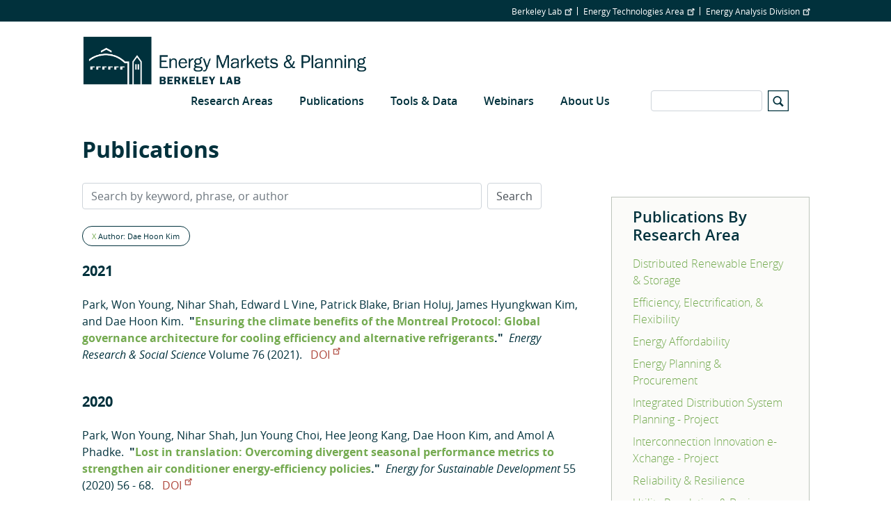

--- FILE ---
content_type: text/html; charset=utf-8
request_url: https://www.google.com/recaptcha/api2/anchor?ar=1&k=6LfHrSkUAAAAAPnKk5cT6JuKlKPzbwyTYuO8--Vr&co=aHR0cHM6Ly9lbXAubGJsLmdvdjo0NDM.&hl=en&v=N67nZn4AqZkNcbeMu4prBgzg&size=invisible&anchor-ms=20000&execute-ms=30000&cb=70hj4zbvab60
body_size: 49487
content:
<!DOCTYPE HTML><html dir="ltr" lang="en"><head><meta http-equiv="Content-Type" content="text/html; charset=UTF-8">
<meta http-equiv="X-UA-Compatible" content="IE=edge">
<title>reCAPTCHA</title>
<style type="text/css">
/* cyrillic-ext */
@font-face {
  font-family: 'Roboto';
  font-style: normal;
  font-weight: 400;
  font-stretch: 100%;
  src: url(//fonts.gstatic.com/s/roboto/v48/KFO7CnqEu92Fr1ME7kSn66aGLdTylUAMa3GUBHMdazTgWw.woff2) format('woff2');
  unicode-range: U+0460-052F, U+1C80-1C8A, U+20B4, U+2DE0-2DFF, U+A640-A69F, U+FE2E-FE2F;
}
/* cyrillic */
@font-face {
  font-family: 'Roboto';
  font-style: normal;
  font-weight: 400;
  font-stretch: 100%;
  src: url(//fonts.gstatic.com/s/roboto/v48/KFO7CnqEu92Fr1ME7kSn66aGLdTylUAMa3iUBHMdazTgWw.woff2) format('woff2');
  unicode-range: U+0301, U+0400-045F, U+0490-0491, U+04B0-04B1, U+2116;
}
/* greek-ext */
@font-face {
  font-family: 'Roboto';
  font-style: normal;
  font-weight: 400;
  font-stretch: 100%;
  src: url(//fonts.gstatic.com/s/roboto/v48/KFO7CnqEu92Fr1ME7kSn66aGLdTylUAMa3CUBHMdazTgWw.woff2) format('woff2');
  unicode-range: U+1F00-1FFF;
}
/* greek */
@font-face {
  font-family: 'Roboto';
  font-style: normal;
  font-weight: 400;
  font-stretch: 100%;
  src: url(//fonts.gstatic.com/s/roboto/v48/KFO7CnqEu92Fr1ME7kSn66aGLdTylUAMa3-UBHMdazTgWw.woff2) format('woff2');
  unicode-range: U+0370-0377, U+037A-037F, U+0384-038A, U+038C, U+038E-03A1, U+03A3-03FF;
}
/* math */
@font-face {
  font-family: 'Roboto';
  font-style: normal;
  font-weight: 400;
  font-stretch: 100%;
  src: url(//fonts.gstatic.com/s/roboto/v48/KFO7CnqEu92Fr1ME7kSn66aGLdTylUAMawCUBHMdazTgWw.woff2) format('woff2');
  unicode-range: U+0302-0303, U+0305, U+0307-0308, U+0310, U+0312, U+0315, U+031A, U+0326-0327, U+032C, U+032F-0330, U+0332-0333, U+0338, U+033A, U+0346, U+034D, U+0391-03A1, U+03A3-03A9, U+03B1-03C9, U+03D1, U+03D5-03D6, U+03F0-03F1, U+03F4-03F5, U+2016-2017, U+2034-2038, U+203C, U+2040, U+2043, U+2047, U+2050, U+2057, U+205F, U+2070-2071, U+2074-208E, U+2090-209C, U+20D0-20DC, U+20E1, U+20E5-20EF, U+2100-2112, U+2114-2115, U+2117-2121, U+2123-214F, U+2190, U+2192, U+2194-21AE, U+21B0-21E5, U+21F1-21F2, U+21F4-2211, U+2213-2214, U+2216-22FF, U+2308-230B, U+2310, U+2319, U+231C-2321, U+2336-237A, U+237C, U+2395, U+239B-23B7, U+23D0, U+23DC-23E1, U+2474-2475, U+25AF, U+25B3, U+25B7, U+25BD, U+25C1, U+25CA, U+25CC, U+25FB, U+266D-266F, U+27C0-27FF, U+2900-2AFF, U+2B0E-2B11, U+2B30-2B4C, U+2BFE, U+3030, U+FF5B, U+FF5D, U+1D400-1D7FF, U+1EE00-1EEFF;
}
/* symbols */
@font-face {
  font-family: 'Roboto';
  font-style: normal;
  font-weight: 400;
  font-stretch: 100%;
  src: url(//fonts.gstatic.com/s/roboto/v48/KFO7CnqEu92Fr1ME7kSn66aGLdTylUAMaxKUBHMdazTgWw.woff2) format('woff2');
  unicode-range: U+0001-000C, U+000E-001F, U+007F-009F, U+20DD-20E0, U+20E2-20E4, U+2150-218F, U+2190, U+2192, U+2194-2199, U+21AF, U+21E6-21F0, U+21F3, U+2218-2219, U+2299, U+22C4-22C6, U+2300-243F, U+2440-244A, U+2460-24FF, U+25A0-27BF, U+2800-28FF, U+2921-2922, U+2981, U+29BF, U+29EB, U+2B00-2BFF, U+4DC0-4DFF, U+FFF9-FFFB, U+10140-1018E, U+10190-1019C, U+101A0, U+101D0-101FD, U+102E0-102FB, U+10E60-10E7E, U+1D2C0-1D2D3, U+1D2E0-1D37F, U+1F000-1F0FF, U+1F100-1F1AD, U+1F1E6-1F1FF, U+1F30D-1F30F, U+1F315, U+1F31C, U+1F31E, U+1F320-1F32C, U+1F336, U+1F378, U+1F37D, U+1F382, U+1F393-1F39F, U+1F3A7-1F3A8, U+1F3AC-1F3AF, U+1F3C2, U+1F3C4-1F3C6, U+1F3CA-1F3CE, U+1F3D4-1F3E0, U+1F3ED, U+1F3F1-1F3F3, U+1F3F5-1F3F7, U+1F408, U+1F415, U+1F41F, U+1F426, U+1F43F, U+1F441-1F442, U+1F444, U+1F446-1F449, U+1F44C-1F44E, U+1F453, U+1F46A, U+1F47D, U+1F4A3, U+1F4B0, U+1F4B3, U+1F4B9, U+1F4BB, U+1F4BF, U+1F4C8-1F4CB, U+1F4D6, U+1F4DA, U+1F4DF, U+1F4E3-1F4E6, U+1F4EA-1F4ED, U+1F4F7, U+1F4F9-1F4FB, U+1F4FD-1F4FE, U+1F503, U+1F507-1F50B, U+1F50D, U+1F512-1F513, U+1F53E-1F54A, U+1F54F-1F5FA, U+1F610, U+1F650-1F67F, U+1F687, U+1F68D, U+1F691, U+1F694, U+1F698, U+1F6AD, U+1F6B2, U+1F6B9-1F6BA, U+1F6BC, U+1F6C6-1F6CF, U+1F6D3-1F6D7, U+1F6E0-1F6EA, U+1F6F0-1F6F3, U+1F6F7-1F6FC, U+1F700-1F7FF, U+1F800-1F80B, U+1F810-1F847, U+1F850-1F859, U+1F860-1F887, U+1F890-1F8AD, U+1F8B0-1F8BB, U+1F8C0-1F8C1, U+1F900-1F90B, U+1F93B, U+1F946, U+1F984, U+1F996, U+1F9E9, U+1FA00-1FA6F, U+1FA70-1FA7C, U+1FA80-1FA89, U+1FA8F-1FAC6, U+1FACE-1FADC, U+1FADF-1FAE9, U+1FAF0-1FAF8, U+1FB00-1FBFF;
}
/* vietnamese */
@font-face {
  font-family: 'Roboto';
  font-style: normal;
  font-weight: 400;
  font-stretch: 100%;
  src: url(//fonts.gstatic.com/s/roboto/v48/KFO7CnqEu92Fr1ME7kSn66aGLdTylUAMa3OUBHMdazTgWw.woff2) format('woff2');
  unicode-range: U+0102-0103, U+0110-0111, U+0128-0129, U+0168-0169, U+01A0-01A1, U+01AF-01B0, U+0300-0301, U+0303-0304, U+0308-0309, U+0323, U+0329, U+1EA0-1EF9, U+20AB;
}
/* latin-ext */
@font-face {
  font-family: 'Roboto';
  font-style: normal;
  font-weight: 400;
  font-stretch: 100%;
  src: url(//fonts.gstatic.com/s/roboto/v48/KFO7CnqEu92Fr1ME7kSn66aGLdTylUAMa3KUBHMdazTgWw.woff2) format('woff2');
  unicode-range: U+0100-02BA, U+02BD-02C5, U+02C7-02CC, U+02CE-02D7, U+02DD-02FF, U+0304, U+0308, U+0329, U+1D00-1DBF, U+1E00-1E9F, U+1EF2-1EFF, U+2020, U+20A0-20AB, U+20AD-20C0, U+2113, U+2C60-2C7F, U+A720-A7FF;
}
/* latin */
@font-face {
  font-family: 'Roboto';
  font-style: normal;
  font-weight: 400;
  font-stretch: 100%;
  src: url(//fonts.gstatic.com/s/roboto/v48/KFO7CnqEu92Fr1ME7kSn66aGLdTylUAMa3yUBHMdazQ.woff2) format('woff2');
  unicode-range: U+0000-00FF, U+0131, U+0152-0153, U+02BB-02BC, U+02C6, U+02DA, U+02DC, U+0304, U+0308, U+0329, U+2000-206F, U+20AC, U+2122, U+2191, U+2193, U+2212, U+2215, U+FEFF, U+FFFD;
}
/* cyrillic-ext */
@font-face {
  font-family: 'Roboto';
  font-style: normal;
  font-weight: 500;
  font-stretch: 100%;
  src: url(//fonts.gstatic.com/s/roboto/v48/KFO7CnqEu92Fr1ME7kSn66aGLdTylUAMa3GUBHMdazTgWw.woff2) format('woff2');
  unicode-range: U+0460-052F, U+1C80-1C8A, U+20B4, U+2DE0-2DFF, U+A640-A69F, U+FE2E-FE2F;
}
/* cyrillic */
@font-face {
  font-family: 'Roboto';
  font-style: normal;
  font-weight: 500;
  font-stretch: 100%;
  src: url(//fonts.gstatic.com/s/roboto/v48/KFO7CnqEu92Fr1ME7kSn66aGLdTylUAMa3iUBHMdazTgWw.woff2) format('woff2');
  unicode-range: U+0301, U+0400-045F, U+0490-0491, U+04B0-04B1, U+2116;
}
/* greek-ext */
@font-face {
  font-family: 'Roboto';
  font-style: normal;
  font-weight: 500;
  font-stretch: 100%;
  src: url(//fonts.gstatic.com/s/roboto/v48/KFO7CnqEu92Fr1ME7kSn66aGLdTylUAMa3CUBHMdazTgWw.woff2) format('woff2');
  unicode-range: U+1F00-1FFF;
}
/* greek */
@font-face {
  font-family: 'Roboto';
  font-style: normal;
  font-weight: 500;
  font-stretch: 100%;
  src: url(//fonts.gstatic.com/s/roboto/v48/KFO7CnqEu92Fr1ME7kSn66aGLdTylUAMa3-UBHMdazTgWw.woff2) format('woff2');
  unicode-range: U+0370-0377, U+037A-037F, U+0384-038A, U+038C, U+038E-03A1, U+03A3-03FF;
}
/* math */
@font-face {
  font-family: 'Roboto';
  font-style: normal;
  font-weight: 500;
  font-stretch: 100%;
  src: url(//fonts.gstatic.com/s/roboto/v48/KFO7CnqEu92Fr1ME7kSn66aGLdTylUAMawCUBHMdazTgWw.woff2) format('woff2');
  unicode-range: U+0302-0303, U+0305, U+0307-0308, U+0310, U+0312, U+0315, U+031A, U+0326-0327, U+032C, U+032F-0330, U+0332-0333, U+0338, U+033A, U+0346, U+034D, U+0391-03A1, U+03A3-03A9, U+03B1-03C9, U+03D1, U+03D5-03D6, U+03F0-03F1, U+03F4-03F5, U+2016-2017, U+2034-2038, U+203C, U+2040, U+2043, U+2047, U+2050, U+2057, U+205F, U+2070-2071, U+2074-208E, U+2090-209C, U+20D0-20DC, U+20E1, U+20E5-20EF, U+2100-2112, U+2114-2115, U+2117-2121, U+2123-214F, U+2190, U+2192, U+2194-21AE, U+21B0-21E5, U+21F1-21F2, U+21F4-2211, U+2213-2214, U+2216-22FF, U+2308-230B, U+2310, U+2319, U+231C-2321, U+2336-237A, U+237C, U+2395, U+239B-23B7, U+23D0, U+23DC-23E1, U+2474-2475, U+25AF, U+25B3, U+25B7, U+25BD, U+25C1, U+25CA, U+25CC, U+25FB, U+266D-266F, U+27C0-27FF, U+2900-2AFF, U+2B0E-2B11, U+2B30-2B4C, U+2BFE, U+3030, U+FF5B, U+FF5D, U+1D400-1D7FF, U+1EE00-1EEFF;
}
/* symbols */
@font-face {
  font-family: 'Roboto';
  font-style: normal;
  font-weight: 500;
  font-stretch: 100%;
  src: url(//fonts.gstatic.com/s/roboto/v48/KFO7CnqEu92Fr1ME7kSn66aGLdTylUAMaxKUBHMdazTgWw.woff2) format('woff2');
  unicode-range: U+0001-000C, U+000E-001F, U+007F-009F, U+20DD-20E0, U+20E2-20E4, U+2150-218F, U+2190, U+2192, U+2194-2199, U+21AF, U+21E6-21F0, U+21F3, U+2218-2219, U+2299, U+22C4-22C6, U+2300-243F, U+2440-244A, U+2460-24FF, U+25A0-27BF, U+2800-28FF, U+2921-2922, U+2981, U+29BF, U+29EB, U+2B00-2BFF, U+4DC0-4DFF, U+FFF9-FFFB, U+10140-1018E, U+10190-1019C, U+101A0, U+101D0-101FD, U+102E0-102FB, U+10E60-10E7E, U+1D2C0-1D2D3, U+1D2E0-1D37F, U+1F000-1F0FF, U+1F100-1F1AD, U+1F1E6-1F1FF, U+1F30D-1F30F, U+1F315, U+1F31C, U+1F31E, U+1F320-1F32C, U+1F336, U+1F378, U+1F37D, U+1F382, U+1F393-1F39F, U+1F3A7-1F3A8, U+1F3AC-1F3AF, U+1F3C2, U+1F3C4-1F3C6, U+1F3CA-1F3CE, U+1F3D4-1F3E0, U+1F3ED, U+1F3F1-1F3F3, U+1F3F5-1F3F7, U+1F408, U+1F415, U+1F41F, U+1F426, U+1F43F, U+1F441-1F442, U+1F444, U+1F446-1F449, U+1F44C-1F44E, U+1F453, U+1F46A, U+1F47D, U+1F4A3, U+1F4B0, U+1F4B3, U+1F4B9, U+1F4BB, U+1F4BF, U+1F4C8-1F4CB, U+1F4D6, U+1F4DA, U+1F4DF, U+1F4E3-1F4E6, U+1F4EA-1F4ED, U+1F4F7, U+1F4F9-1F4FB, U+1F4FD-1F4FE, U+1F503, U+1F507-1F50B, U+1F50D, U+1F512-1F513, U+1F53E-1F54A, U+1F54F-1F5FA, U+1F610, U+1F650-1F67F, U+1F687, U+1F68D, U+1F691, U+1F694, U+1F698, U+1F6AD, U+1F6B2, U+1F6B9-1F6BA, U+1F6BC, U+1F6C6-1F6CF, U+1F6D3-1F6D7, U+1F6E0-1F6EA, U+1F6F0-1F6F3, U+1F6F7-1F6FC, U+1F700-1F7FF, U+1F800-1F80B, U+1F810-1F847, U+1F850-1F859, U+1F860-1F887, U+1F890-1F8AD, U+1F8B0-1F8BB, U+1F8C0-1F8C1, U+1F900-1F90B, U+1F93B, U+1F946, U+1F984, U+1F996, U+1F9E9, U+1FA00-1FA6F, U+1FA70-1FA7C, U+1FA80-1FA89, U+1FA8F-1FAC6, U+1FACE-1FADC, U+1FADF-1FAE9, U+1FAF0-1FAF8, U+1FB00-1FBFF;
}
/* vietnamese */
@font-face {
  font-family: 'Roboto';
  font-style: normal;
  font-weight: 500;
  font-stretch: 100%;
  src: url(//fonts.gstatic.com/s/roboto/v48/KFO7CnqEu92Fr1ME7kSn66aGLdTylUAMa3OUBHMdazTgWw.woff2) format('woff2');
  unicode-range: U+0102-0103, U+0110-0111, U+0128-0129, U+0168-0169, U+01A0-01A1, U+01AF-01B0, U+0300-0301, U+0303-0304, U+0308-0309, U+0323, U+0329, U+1EA0-1EF9, U+20AB;
}
/* latin-ext */
@font-face {
  font-family: 'Roboto';
  font-style: normal;
  font-weight: 500;
  font-stretch: 100%;
  src: url(//fonts.gstatic.com/s/roboto/v48/KFO7CnqEu92Fr1ME7kSn66aGLdTylUAMa3KUBHMdazTgWw.woff2) format('woff2');
  unicode-range: U+0100-02BA, U+02BD-02C5, U+02C7-02CC, U+02CE-02D7, U+02DD-02FF, U+0304, U+0308, U+0329, U+1D00-1DBF, U+1E00-1E9F, U+1EF2-1EFF, U+2020, U+20A0-20AB, U+20AD-20C0, U+2113, U+2C60-2C7F, U+A720-A7FF;
}
/* latin */
@font-face {
  font-family: 'Roboto';
  font-style: normal;
  font-weight: 500;
  font-stretch: 100%;
  src: url(//fonts.gstatic.com/s/roboto/v48/KFO7CnqEu92Fr1ME7kSn66aGLdTylUAMa3yUBHMdazQ.woff2) format('woff2');
  unicode-range: U+0000-00FF, U+0131, U+0152-0153, U+02BB-02BC, U+02C6, U+02DA, U+02DC, U+0304, U+0308, U+0329, U+2000-206F, U+20AC, U+2122, U+2191, U+2193, U+2212, U+2215, U+FEFF, U+FFFD;
}
/* cyrillic-ext */
@font-face {
  font-family: 'Roboto';
  font-style: normal;
  font-weight: 900;
  font-stretch: 100%;
  src: url(//fonts.gstatic.com/s/roboto/v48/KFO7CnqEu92Fr1ME7kSn66aGLdTylUAMa3GUBHMdazTgWw.woff2) format('woff2');
  unicode-range: U+0460-052F, U+1C80-1C8A, U+20B4, U+2DE0-2DFF, U+A640-A69F, U+FE2E-FE2F;
}
/* cyrillic */
@font-face {
  font-family: 'Roboto';
  font-style: normal;
  font-weight: 900;
  font-stretch: 100%;
  src: url(//fonts.gstatic.com/s/roboto/v48/KFO7CnqEu92Fr1ME7kSn66aGLdTylUAMa3iUBHMdazTgWw.woff2) format('woff2');
  unicode-range: U+0301, U+0400-045F, U+0490-0491, U+04B0-04B1, U+2116;
}
/* greek-ext */
@font-face {
  font-family: 'Roboto';
  font-style: normal;
  font-weight: 900;
  font-stretch: 100%;
  src: url(//fonts.gstatic.com/s/roboto/v48/KFO7CnqEu92Fr1ME7kSn66aGLdTylUAMa3CUBHMdazTgWw.woff2) format('woff2');
  unicode-range: U+1F00-1FFF;
}
/* greek */
@font-face {
  font-family: 'Roboto';
  font-style: normal;
  font-weight: 900;
  font-stretch: 100%;
  src: url(//fonts.gstatic.com/s/roboto/v48/KFO7CnqEu92Fr1ME7kSn66aGLdTylUAMa3-UBHMdazTgWw.woff2) format('woff2');
  unicode-range: U+0370-0377, U+037A-037F, U+0384-038A, U+038C, U+038E-03A1, U+03A3-03FF;
}
/* math */
@font-face {
  font-family: 'Roboto';
  font-style: normal;
  font-weight: 900;
  font-stretch: 100%;
  src: url(//fonts.gstatic.com/s/roboto/v48/KFO7CnqEu92Fr1ME7kSn66aGLdTylUAMawCUBHMdazTgWw.woff2) format('woff2');
  unicode-range: U+0302-0303, U+0305, U+0307-0308, U+0310, U+0312, U+0315, U+031A, U+0326-0327, U+032C, U+032F-0330, U+0332-0333, U+0338, U+033A, U+0346, U+034D, U+0391-03A1, U+03A3-03A9, U+03B1-03C9, U+03D1, U+03D5-03D6, U+03F0-03F1, U+03F4-03F5, U+2016-2017, U+2034-2038, U+203C, U+2040, U+2043, U+2047, U+2050, U+2057, U+205F, U+2070-2071, U+2074-208E, U+2090-209C, U+20D0-20DC, U+20E1, U+20E5-20EF, U+2100-2112, U+2114-2115, U+2117-2121, U+2123-214F, U+2190, U+2192, U+2194-21AE, U+21B0-21E5, U+21F1-21F2, U+21F4-2211, U+2213-2214, U+2216-22FF, U+2308-230B, U+2310, U+2319, U+231C-2321, U+2336-237A, U+237C, U+2395, U+239B-23B7, U+23D0, U+23DC-23E1, U+2474-2475, U+25AF, U+25B3, U+25B7, U+25BD, U+25C1, U+25CA, U+25CC, U+25FB, U+266D-266F, U+27C0-27FF, U+2900-2AFF, U+2B0E-2B11, U+2B30-2B4C, U+2BFE, U+3030, U+FF5B, U+FF5D, U+1D400-1D7FF, U+1EE00-1EEFF;
}
/* symbols */
@font-face {
  font-family: 'Roboto';
  font-style: normal;
  font-weight: 900;
  font-stretch: 100%;
  src: url(//fonts.gstatic.com/s/roboto/v48/KFO7CnqEu92Fr1ME7kSn66aGLdTylUAMaxKUBHMdazTgWw.woff2) format('woff2');
  unicode-range: U+0001-000C, U+000E-001F, U+007F-009F, U+20DD-20E0, U+20E2-20E4, U+2150-218F, U+2190, U+2192, U+2194-2199, U+21AF, U+21E6-21F0, U+21F3, U+2218-2219, U+2299, U+22C4-22C6, U+2300-243F, U+2440-244A, U+2460-24FF, U+25A0-27BF, U+2800-28FF, U+2921-2922, U+2981, U+29BF, U+29EB, U+2B00-2BFF, U+4DC0-4DFF, U+FFF9-FFFB, U+10140-1018E, U+10190-1019C, U+101A0, U+101D0-101FD, U+102E0-102FB, U+10E60-10E7E, U+1D2C0-1D2D3, U+1D2E0-1D37F, U+1F000-1F0FF, U+1F100-1F1AD, U+1F1E6-1F1FF, U+1F30D-1F30F, U+1F315, U+1F31C, U+1F31E, U+1F320-1F32C, U+1F336, U+1F378, U+1F37D, U+1F382, U+1F393-1F39F, U+1F3A7-1F3A8, U+1F3AC-1F3AF, U+1F3C2, U+1F3C4-1F3C6, U+1F3CA-1F3CE, U+1F3D4-1F3E0, U+1F3ED, U+1F3F1-1F3F3, U+1F3F5-1F3F7, U+1F408, U+1F415, U+1F41F, U+1F426, U+1F43F, U+1F441-1F442, U+1F444, U+1F446-1F449, U+1F44C-1F44E, U+1F453, U+1F46A, U+1F47D, U+1F4A3, U+1F4B0, U+1F4B3, U+1F4B9, U+1F4BB, U+1F4BF, U+1F4C8-1F4CB, U+1F4D6, U+1F4DA, U+1F4DF, U+1F4E3-1F4E6, U+1F4EA-1F4ED, U+1F4F7, U+1F4F9-1F4FB, U+1F4FD-1F4FE, U+1F503, U+1F507-1F50B, U+1F50D, U+1F512-1F513, U+1F53E-1F54A, U+1F54F-1F5FA, U+1F610, U+1F650-1F67F, U+1F687, U+1F68D, U+1F691, U+1F694, U+1F698, U+1F6AD, U+1F6B2, U+1F6B9-1F6BA, U+1F6BC, U+1F6C6-1F6CF, U+1F6D3-1F6D7, U+1F6E0-1F6EA, U+1F6F0-1F6F3, U+1F6F7-1F6FC, U+1F700-1F7FF, U+1F800-1F80B, U+1F810-1F847, U+1F850-1F859, U+1F860-1F887, U+1F890-1F8AD, U+1F8B0-1F8BB, U+1F8C0-1F8C1, U+1F900-1F90B, U+1F93B, U+1F946, U+1F984, U+1F996, U+1F9E9, U+1FA00-1FA6F, U+1FA70-1FA7C, U+1FA80-1FA89, U+1FA8F-1FAC6, U+1FACE-1FADC, U+1FADF-1FAE9, U+1FAF0-1FAF8, U+1FB00-1FBFF;
}
/* vietnamese */
@font-face {
  font-family: 'Roboto';
  font-style: normal;
  font-weight: 900;
  font-stretch: 100%;
  src: url(//fonts.gstatic.com/s/roboto/v48/KFO7CnqEu92Fr1ME7kSn66aGLdTylUAMa3OUBHMdazTgWw.woff2) format('woff2');
  unicode-range: U+0102-0103, U+0110-0111, U+0128-0129, U+0168-0169, U+01A0-01A1, U+01AF-01B0, U+0300-0301, U+0303-0304, U+0308-0309, U+0323, U+0329, U+1EA0-1EF9, U+20AB;
}
/* latin-ext */
@font-face {
  font-family: 'Roboto';
  font-style: normal;
  font-weight: 900;
  font-stretch: 100%;
  src: url(//fonts.gstatic.com/s/roboto/v48/KFO7CnqEu92Fr1ME7kSn66aGLdTylUAMa3KUBHMdazTgWw.woff2) format('woff2');
  unicode-range: U+0100-02BA, U+02BD-02C5, U+02C7-02CC, U+02CE-02D7, U+02DD-02FF, U+0304, U+0308, U+0329, U+1D00-1DBF, U+1E00-1E9F, U+1EF2-1EFF, U+2020, U+20A0-20AB, U+20AD-20C0, U+2113, U+2C60-2C7F, U+A720-A7FF;
}
/* latin */
@font-face {
  font-family: 'Roboto';
  font-style: normal;
  font-weight: 900;
  font-stretch: 100%;
  src: url(//fonts.gstatic.com/s/roboto/v48/KFO7CnqEu92Fr1ME7kSn66aGLdTylUAMa3yUBHMdazQ.woff2) format('woff2');
  unicode-range: U+0000-00FF, U+0131, U+0152-0153, U+02BB-02BC, U+02C6, U+02DA, U+02DC, U+0304, U+0308, U+0329, U+2000-206F, U+20AC, U+2122, U+2191, U+2193, U+2212, U+2215, U+FEFF, U+FFFD;
}

</style>
<link rel="stylesheet" type="text/css" href="https://www.gstatic.com/recaptcha/releases/N67nZn4AqZkNcbeMu4prBgzg/styles__ltr.css">
<script nonce="b5IpWFDzThrpDyFg5MDo2w" type="text/javascript">window['__recaptcha_api'] = 'https://www.google.com/recaptcha/api2/';</script>
<script type="text/javascript" src="https://www.gstatic.com/recaptcha/releases/N67nZn4AqZkNcbeMu4prBgzg/recaptcha__en.js" nonce="b5IpWFDzThrpDyFg5MDo2w">
      
    </script></head>
<body><div id="rc-anchor-alert" class="rc-anchor-alert"></div>
<input type="hidden" id="recaptcha-token" value="[base64]">
<script type="text/javascript" nonce="b5IpWFDzThrpDyFg5MDo2w">
      recaptcha.anchor.Main.init("[\x22ainput\x22,[\x22bgdata\x22,\x22\x22,\[base64]/[base64]/[base64]/bmV3IHJbeF0oY1swXSk6RT09Mj9uZXcgclt4XShjWzBdLGNbMV0pOkU9PTM/bmV3IHJbeF0oY1swXSxjWzFdLGNbMl0pOkU9PTQ/[base64]/[base64]/[base64]/[base64]/[base64]/[base64]/[base64]/[base64]\x22,\[base64]\x22,\[base64]/U8O0YMKSLhDDm8OAwqnCh1hbM8KvSFIpwofDmsK/OsKxZsKKwrpwwrLCuhcOwrc3V1XDvG8jw783E1/[base64]/CpMKQwp5Nw5rCiMOZYcOZY8Kqw5TCgiR9K1fDkTYKwq4Ww5zDjsOmVR5hwrzCoUlxw6jClcOaD8OlSMK/RApUw7DDkzrCtVnConFTScKqw6BuQzEbwrpofibCrA0KesKzwrzCrxFVw6fCgDfCjcOtwqjDiBDDl8K3MMKow5/CoyPDh8OUwozCnGLChT9QwpsvwocaM3/[base64]/BWDDosK9wrjCrx1kcsOww5zDvMK5G0jDpcOBwowLLHUkw6szw5fDq8O7H8Otw6LCucKHw5Mkw4JHw6oswpTDrMKnZ8OPQH/DjMKPakQHAy7CgBpCRRzCgMKwZcOMwqQow79Twolxw7vCpMKqw71Sw4fCkMKSw6R4w4PDm8O2wr4JJMOkOsOlVsOnN3hoEzXCuMOGBcKBw6TDo8Kcw4DCqE8awqrCk14JEnPCll/DonzCgsKIRBrCgMK+Fg9bw7zCnMK3wqdHTMKmw5cCw6EEwoUYGRZcNMKawpNawoPCin3DjsK8OCXCuR3DncKHwq5VPVBIMQvCi8OFM8KPVcKGfcO6w7Y2wpfDiMOKD8O+wpB2IsORP3jDlipvwobCmMO3w7wnw4DCicKdwr8kVcKkTcK8D8OnUMKqMRjDqDRxw6Bqwo/DohtSwoTCmcKMwqbDmDsscMOgw4UDUmsBw69Jw5sHDcK3YcKUw7/DnAcqeMK/C2LCkxUUw7ApSnnCpMK0w4IpwqfCocKMC0APwrNcbChmwpFdIsOuwpJ1MMO2w5vCqWRKwqjCs8Oww40+JBAnMsKadXFNw4Jlb8KSworCjsKyw4RJwo/DmzAzwpNIwpEKazosY8O0U3nCvgnCmMKRwoY/w7U2w4BXQXpjR8KKGwDCtMKFYsOuK21XWBPDsnFFwpvDrVlACsKlw5VnwqJrw6ItwpFueEMzJcOwF8OFw7hdw75mw5XDqsKlT8KAwohOMhEPUcKiwrx8FC8zUgIlwrjCncOTG8KuMcKaMgzCrX/Dp8OcDcOQP3JGw7LDusOSAcO8wr47DcOABm7CjcKdw5bCg2rDphRDw7DDlMO1w5MePFhWPcONOEjCqkLDhktEw47DhsOtw7LCoCPDpQgCAwt/G8KEw6ogQ8Oaw68Ew4FVL8Knw4zDqsO1w4Row7zCk1wSEVHCoMK7w5tXScKJw4LDtsK1wq/CsDQ5wqR2ZAABelgnw6xWwrtEw7pWHMKrOcObw47DiG58DcOIw67DvsO/FX9Zw6/CqHjDlGfDixnCgcKXcyBTG8O7bsOVw6pqw5DCpVLCoMOIw7rCtsORw7szUUFsSsOkdAnCuMOjAgYpw5cKwofDk8O1w4fCoMOhwqfCsR9rw4/Cl8KZwqpwwpTDriBGwpHDiMKlw6pSwr0tI8K8NcOzw4fDkW50Zy5Rwq3DsMKQwrHCiX7DmHrDqCzCm1vCizrDkH8+wpQ1WCHCm8KOw6rCmsKAwrBGJx/CuMK2w7vDoU95NMKsw6jCmwZywpZaJHYDwq4qAmjDrEAfw58kF39MwqjCoFwewpZLP8KgXSLDj0XDm8ONw7XDnsKpZcKTwr4awofCkcK+wptbdsOQwpDCiMKzG8KYRjHDu8OgOivDr2NwN8KgwrnClcOuWMKnU8KwwqjCtV/DkRzDgArChyvCucOhHh8iw6tAw4PDjMK9J3HDiy/CvTRzw7zCtMKpa8K8wqwbw7p7wrHCmMOScsK0JEzCjsK8w57DnwvCmXbCqsKcw583KMO6Z2secsKMPcKjNMKVMBUTNsOywo0aK3jCk8K3ZsOkw4kewr4Sb21mw4BDwo3Do8K9dsKuwqcXw7XCo8K4woHDlRsJWMKywrHDrF/Dm8Kaw4YfwpxRwpbCuMO9w4nCuRFPw4VnwrRzw4rCmx/DmHRabVNgPcKvwo4iR8Ogw5LDkk7DrMOKw5ITYcOoCHzCmMKwJhIxQB0Cwpxmw59hNVjDhcOGdVXDuMKmBVwAwrl0E8OSw47Cjz/Dg3vCiCXDlcK0wqzCj8OOasKWb2PDkXwRw6dNUsKgw6tqw61QO8OaH0HDq8KRZsOaw47DhsKsAFoYBMOiwrLDkDYvwoLClXjCl8O0AcOQDTXDqDDDlwHClsOCBn3DhA4Yw4pbJV9yA8Ojw754JcKFw7rCmE/Cmm7Dv8KBw6LDtjtfw77DjSFBE8OxwrHDqjPCpGdfw7/[base64]/CsC4pRsOjFgJ0PcOHw7cTw7QcwpXDqcOpNXVEw6nCnRrDpcKba31ew5zCrxrCq8O/wqPDkUDCg0UYLlHCmXYIL8OswoPCqy7CtMOXFjjDqQVjL1pVUcKgRkbCvcO4wpNzwpknw6RJNMKPwpPDksOGwqnDmkLCpkUfBMKQOMOOD1HDlMOQQwASbsO/c3pKER7DmMOQwq3DhXXDnsKtw4Iyw5wUwpA+wpQhSgrDmcOsFcK2TMO8CMOyaMKfwpEYw4tSfzU4T28aw4TCkV7DjHh4wrzCrcOzZBIHOSjCo8KWGi9bC8K7ahHCqsKNPyYVwqUtwpXCp8OCamHCmDbCi8K6woLCmMK/FybChRHDiVrClsOfOHfDjxclDhjDshgVw4rCt8K0Qk7DvhIowoDCh8KCw6DDkMKZRE0TSw0GWsKjwqVDZMOsNThhwqA/w6/[base64]/wpsxw6hrZcKqUFcyM8KAw7XCi8OIw4LCs3kqw78VXcKUXMOCUw3Cg1ddw4JmLW7DhTDCncO1w5nCo1pqbWLDnDNYU8OswqgdHw9+cU1sUEVnO27Cm3TCqsOxOxnDtSTDuTbClSLDkxfDuxrCr2rDnMOxEsKQGUnDrMOHQ09SLzVGZh/DgGYZZSZ5S8KEw7PDj8OOTsOOT8OSFsK0eSsjICx9w47CpsKzG0Zpwo/DjX3DvsOIw6XDmnjCplwjw5pPwp4GLcOywpDDs0B0w5fDnmvDgcKLEsOxwqknOMKVCRhnWsO9wrhcwp7CmhfDkMOJwoDDqsKJwqJAw4zClnzCrcOnP8KVwpfCvsOSwr3DsXXCiAF0Q3bCuyUMw6w2w6zCgA7DkMKiw5/DjwcCEsKvw5zClsO2BMKnw7oBw5XDscKQw4DDlsOXw7TDqcKEa0YAS2Zcw6hFMsK5JcKyAldHATMPwoDDn8KUw6ROw6vCqmwow58Dw77CmyXCjFJpwoPDglPCs8KmfXFGeUvDosKrVMObw7dnasKPwobChxvCr8KyOcO7FhLDjCkgw4jDpw/Co2U3K8KDw7LDtXbCq8KvesKIMFogc8OQw7wRGiTCrTTCj1c1Z8OxPcO7w5PDjgLDtcKRHWDDgxDCrnscaMKHwofCvgbCphjClU/DuUzCjz/CnxUxMjvCuMO6MMOvwpvCicO4UiETwq7DucOLwrMqeRUTEcKtwp1lL8OGw7Rww6jCr8KnHUgbwpDCkBwowrzDt15Rwo0nwod7XHfCt8OlwqHCqsKtcXbCoFfCncK5PMO+wqp1QUjDhwnCvlMnMsKmw6FwFsOWPjLCsXTDiDV3w6lSFxvDpcKvwpIIw7jCl0/DnDouGSghMsOhCnc3w4ZraMOrw6Mmw4ALRj8+w6dfw6/Dr8O9G8KHw4TCuSHDiGoubgHDtsKIDBlcw5nCmWDCjcKpwrhSSHXDqMOTMyfCk8OcFngPTcKtWcOQw4VkaAPDosOfw4rDmyvDs8OFYMKcN8O9RMOgIRo/[base64]/ChChgTsKPUsKPYMOkCAHDuE7Dr8OUwp/CjMKVwq/DocO0aMKPwqZeUcKaw6kFwp/CszoLwqZDw57Dr3XDiAshA8OKIMOGczpqwqsme8KDDsONeQV7JFvDjy/ClULCsTvDncOENsOzwo/[base64]/DvcOsw5p1w6DDuMKYVydfw4IZWsK2WsOnSADDtXcawq1FwqvDhcKUZ8KdZwEUwqrDs102wqLDrsOQw4/DuVdxbRDChsKfw4h7UixFP8OLNgxvw4pfwpk+UXnCoMO9D8OXwp5vw7dww6Eiw5towr82w6XCm1bCjUFkMsKVJUc2eMO8KMOjDD/CqjABcExhJiITAsKswp9Iw4EDwoLDusO+fMKuecOJwp/Ct8O+fEzCk8Ofw5/[base64]/w7NRw40Bw5o0GAPCkArDvmUTw7LCmixyK8Obw6sywoo6VcKrw5nDj8KUBsK8w6vDsFfDjxLCpATDoMKDKiB5wo9LYm0owrPCuCRCKxnDjcOeT8KCO0nCocOBR8OrYcK/fFrCrD/DvMKgflULPcOjV8K6w6rCrGnDjjYuwprDkcKEZMO3w7bDnAXDvcO8wrjDqMOFC8Ogw7fDpBlOw7NjLMKpw6nDhHlvPi3Dhhhvw6LCjsK/T8Oow5LDgcKYDcK0w6doScOud8OlHsK1Dmc5wpl6wrc+woRUwoDCgmtLw6huQX/Cj008wpjDgsOVFgYscn5oBh3DgcOiwr/DnhJvw6UcSA9VNnB9wq8NW180HVsUFnPChTMHw5XDiyrCq8KTw73CumBHcVEewqTCmHXCgsObwqxZw6Blw5HDk8KWwrMEUkbCu8KPwog5wrBfwqPCr8K2w5fDnytnbj40w5wLDGwVXy3DucKSwpdvR09Df28PwpXCk0LDh13Dg3TChDzDqMKrYh4Swo/DilJFw5nCu8OlEynDq8O6ccKXwqJhR8Kuw4BWMDjDiH3DiWHDrGsEw6xZw7N+fMKkw6cOwolyIgZowrXCqzfDm3Y/w71hYRfCmcKdSgMbwpcgU8KJfMOKw5jCqsKgaUU/wrlbwpB7K8OlwpNuP8K3w6AMNsKlwqIafMOuwrx4HcKWBsKEAsKBEMKLK8O/[base64]/AXrDoMODwpAbMMOyw5BAPnxJwpJ1w5s0TsOkQhXDgUopcsOMNFAWaMO+wpc9w5/DjsO6ey/CnyDDpgnCl8OLFinCosOIw4HDkH7DmcOtwrDCtTcGw4LCoMOaGB5+wpIqw71FIRXDuRhzN8OHw7xMwqnDpTNJwrFGZcOlEsKwwrTCocKkwr/CkVkJwoB3wpnCosOawp3Dn2DDsMKiPMKswqzCrQJwP1EeDBHClcKJwrp2w4x0woQmGsKvCcKEwqbDrAPCvjwvw58IMF/[base64]/B8K1wrfDuEJxwppiUxJJMkXDicKFw5Z5fsO3AsOzCcO/K8Kvwq/[base64]/[base64]/DgsOCwr89w4g3wqYRwpHDtsK9bcKhE8OjwoJdwovCrEjCtsOxEE5zb8O9N8KtVU16SGfCpMOiUMKiwqANG8Kfw6FOw4tIwq5JWcKKwqjClMOUwq0rGsK5YMO+TRHDn8Kvwq/DosKCwofCjllvJsOkwpfCmHMHw4zDgsOpI8Oqw6DChsOlDGpvw7DChzwDwozCl8KpZl0JScOhbjDDvsKawrHDthp8EMOOFHTDn8K3bxsEfMOjfW0Rw4/Cq0cUw4NVBljDucKXwpDDksOtw6fDmcOjXsOxw6nClMKICMOzw4DDq8OEwp3DpV8aG8OwwonDm8OPwpt5TwosRsOqw6nDqzJKw7Muw57DsVB5wr/Dm23ClsK9w4nCi8OPwoPDisKsUsKQfsKHZcKfw4hbwowzw590w5PDisOWw7MuJsKbB2HDoC/DljTCqcKGwp3CgSrCpcKVSGgsRDzDoCjCiMOLWMKIGmXDpsKOI3MaGMO6dUHDrsKZHcOdw6drfmYRw5XDkcK1wprDtBZtwqbDjsKobsKkCMOkWRrDv25qfj/Djm3CtwrDmzJKw6prOsO+w4RbFsO+csKLBsOiwphWJT/Dl8KHw5ISGMOiwpoGwr3CnxNVw7fDvCpKVWVeKSDCicK5wq9Tw77DqcOfw5JEw4HDimwWw5oCasKOZMK0ScKywojCusKqITbCqEU8wrI/wqoWwrMCw6VxL8Odw7nCjSYEPMOGK0HDtcKhBH3DqUVEZWzCrTTCn2TDjsKCwqRMwqtJPCvDmCELwoLCr8OFwr1jV8OpezLDoGDDmcO/w4VDdMKLw7gtXsOqwpfDocOywrzDg8OuwqF0w6ITVcO7wogSw7nCqBlZEcO7w4XCuQN+wpzCqcOVRQlpw4ZUwoLCo8KKwr9IJcOpwpYwwr7Ds8O2NMKGB8Odw7s/IwLCjsOYw5BoIzrDnUXDsSNAw4DCgxUqwpPCrMO8asKEDjMHwqnDocKwAk7DoMK8OWbDjUjDnh7DgwsTdsOcM8KkQsO7w6lrw7wSwr/CnsOPwq/CuizCucOEwpAsw73Dh3fDolRHFRQhGyHCvcKywoMFHsOSwoVXwrYWwoMfasKEw6/Cg8OyXzNxf8OrwppHw5TCkiddKMOPb0nCpMOTM8KBRMOew6pvw49xXcOBY8KmEMOFw6HDh8KLw5TCpsOIDTbCqsOMwpggw5jDrUxBwqdUwpjDuwEswrjCi0Z3wqXDncKOFyAEAsO+w4IzF1/DqArDhMKbwqJgwo7DvGDCscKIw44YaFowwpkdw73CtMKNWcKmwrPDqsK6w5MXw5vChcOcwqgVKMKlwpsFw5LDlV0CCxs+w53DkzwFw7XCkcK1BMOMwp4ALMOedcOswrQgwqTDtMOAw7zDk0/CkAjCsCHDmBDDhsONT2TCqMOhw4BheXTDqz/CmWDDtDnDlCAWwqXCvsOiJ3QBwqkOw5HDkMOBwrsPDMK/c8Kew4E+wqs8QsKcw4/Ci8O0wpphPMOyTTLCiinDq8K2ZFTCnhxzGsKRwqtSw5TCiMKrCzbDogEnJ8OMDsKcCCMaw5MtOsOKFcKQUcOhwqJywpViRsOLw68MJwwpwrR1TMKawpVIw6ROw7/Cq0dLMsOLwocIw5cRw7nDtcOawo3CmMKoN8KaWBMBw61/[base64]/[base64]/[base64]/[base64]/CvjTDnVxCEMKtw7DDoBJ8w5nChsOvO1ppw5rCl8OjV33CmW9Pw6dhcMOIVMKww5bCnHvDisKvwpzCicKUwpBXKcOpwr7Ctj82w6bDkcOzfCzDmTAFHS7CvEDDqsOOw5dsNiTDpjfDrMOlwrwgwo7DtFbClCMlwr/[base64]/CqRgjAAB4TnLDjcOcwqvCiBxDe8OtMMKNw4zDhsOrcMOuw5QpfcO8wrcQw55Awq/CpMO6KMK/w4vCnMOsHsKUwozDnMOQw6fCqWjDpSE/w4N7KMKGwqjCp8KBfcOjw6bDpcOkBBsRw7vDrsO1AcKocsKkwooSVcONB8KSw7AEUMOFBiAAwrDCssOpMiJ8IcKlwqXDqjZvCjrDgMOtRMOVUmlRB0LDk8O0JXlYPXMLTsOgAkXDrcK/D8KXGsO1wobCqsO4ZiLCrkZPw6HDrsO4w6vDkMOeHlbCqlrDncKZwocxNljCr8Kvw6rDmMOHCcKNw58qF3/CuXt5DgjDjMO7HxrDuHXDmAV8wpF1X33CnE4rw4bDmjMiwqTCssOQw7bCrSTDtcKhw4h8wprDuMOnw64ew5dqwrLDmRbChcOhM0tResKXFAE1KcOXwpPCsMOnw4/CvsKyw6jCqMKGW0vDl8OFwqXDu8ORbkEiwoVLaTAAZsORFcKdZcKJwpULw5k+I00Xw4XDgAx1wogpwrbCuyonw4jCl8O3w7zDuwJ5U3pPLwvCvcO3IQw1wr16dMOpw4hYWMOUDMOAw6/DoSnDmMOPw6DCozNUwpjDnyvCu8KXQ8Oxw7TCpBVpw4VAAcOOw6AXM2nCvhZBT8OGw47CqsO/w5HCqTJZwqc6PAbDpArDqk/DmcOOeTQ9w6XDssOjw4/Cu8OGwp3Cl8K2BxrCpMOQw5nDnn5WwrPCsXHDucOUV8Khw6bCgsKGcRXDm2PCu8OhFcKYwqzDu1Qnw5TDoMKlw51/[base64]/DnkVRw5jCowZrUMOoDgcYE8OHw4BIw4pVw4jDo8KUOEpjw6x2acOLw65Dw7vCqEvCvn/Cr0obwobCgEhBw7heOWvCqFTDt8OTZ8OFZx4iZcKbdcOHaRLCuTrCj8KyVU7Dm8O+wqDCkgMIb8OhbMO2w70tfsKJw4fCqxBvw5/[base64]/CscKFwpnDvcOoXx/[base64]/[base64]/DvcKlEhJHwow3RMK/O8KZTD7DrULCv8KNB8OpDcO5esOQEUxIw411wo4xw7ECZMO2w7bCsljDsMO4w7XCqsKWw5zCv8KDw63CkMOew7/DlRN1WHpJcsO9wp8VeCnCsj/[base64]/CjDrCjAjClBZkInzDnirCl0rDuMOAI8KAQFQsAS7CssOuH0vDqMOYw5/DmsOVORwEw6TDg1XDq8O/w7hvw4ppVMKZIcOnZsOwB3TDr0PCnMKpIVh7wrRuwqErw4LDvHESSHIbPsOew65FYQ/Cg8KnW8K4R8Kow55aw6XCqCzCh2fCqiTDn8OWLMKHCXxcGCtCeMKRD8OcJsO9Olo+w4/CsELDmsOYQMOWwojCt8O3wqhIDsK9wrvCkQ3ChsKvwr3CmyV0w4Rew5fCrMKdw5XCi3/DtzM8wqnCgcKbw4AewrnDkC8cwpzDjnBbGsO/KsK4w41OwqpuwovCvsKJBlxWwq9hw7fDp0jDpnnDk0zDg0Imw6hsTMKjAmrDnhRBfV4mGsKSwpTDh01bw53Di8K4wo7DjlkEHlMwwr/DtGjDh3MZKDxEXsOEwo4CasOOw6TDgi0xGMONwqnCg8KUdsKVJcO2woAAR8KzGzAaZsOiw7fCpcKWwrd5w7kCRzTCnQXDpsKUw47DlcKiJT12IjgjLhbDpnfCiGzDik5Ew5fCuGPChHHDg8Kpw50SwpAfMmdwE8ORw6nDkSQAwpDCuz1DwrbCjWAHw54Aw6Z/w6oww6LCpMOBOMO3wpNFfl1iw4vDsVHCoMKqa3dAwpLCmhc3AsOfIyc4EiVHNMOcwq/DosKRIcKdwprDmgTDoAPCuncbw5/CqBHDhBTDqcO2XEUiwo3DizzDjS7CmMKUUC4ZU8Kxw78TDkjDsMO1w5rDncKSTMOrwoE/UQM5bzfCiDnCusOGAMKMfUDCn2lLXMK/wo11w4pMwr/[base64]/CmsKpf8K8w6bCgMKXTcKlwojCtMOkXsOTTcKDw5XDncOHwoYyw4QxwoLDuGo8wpHCjRHCscKewr9Qw7/Cp8OCS3nCqcOvFVLDmHXCpcKDNy7CisKxw7jDvkUtw6xxw6cFBMKqFF5jYS0Rwq18wqfDlVshVcO/[base64]/wp3CkzrCiH0zf8KOwqg+w45NazIbw5bCm8KJS8OED8K6wp58wp/Dn03DtMKnHhbDsTjCusOdw5gyDirCjRAfwrQVwrYCJG/[base64]/DjcO5ZVTCon/Cl8Oow4/CtsKKWsK8w5DDpU8TIx9EYcOWawlSNcO4P8OZD1oxwr7CjcOnYsKjdGgcwqDDtGMOwp0cJsKuwqLCinQJw4EYAMKzw5nChMOEwoLCgMOMVMKmQBZSUSbDu8Oww70bwpBsfQcuw6XDiCTDncKywo7CqcOpwqHDmcKSwpkRQsKsWBrCklnDlMODwqZ/NMK7LWDCgQXDpsOfw6zDusKCADnCqMKpNwPCplQ3SsKTwrXDgcKuwok9H1gIcQnCoMOfw60wUcKgKVfDlMO4dRnCj8Kqw6ZAFMKZQcKEVsKoG8K7wrJpwo/CvDwlwqRkw7XDmDV9wqLCrEEGwqfDqWFfC8OVw6hpw7zDlHbDhkEOwrLCk8OKw5jCoMKow6BwGnV9fEPClRhPZ8OlYn7DpcK8YSxuYsOLwqEGECc/VMODw4DDqwHDkcOaUsORVMOZJsKgw7peYysSdyM5VhBywrvDi2cyJA95w45Lw745w67DlBFdY35kLWXChcKrw4BWdRofK8OAwpDDnyDCs8OcIm7DnRFzPxxxwojCjgRrwosUQWPCo8OmwpHCgizCnSHDrzwGw7DDvsK+w4chw5xPT2/Ch8KPw53DkMOOR8OpJsO5wq1QwpIYbgLDgMKpwoPCkSI6JHHCvMOIY8Ktw6Z/wrjCvlNDPcO8BMKbWlDCqEoKK0vDhAzCvMO1wrE7N8KrSsOywpx/I8KlfMOGw6XCviTDksKsw5F2esOND2ptGsODwrrCosKlw7XDgABew4F0wpjCpGcDLzlxw5DCmjnDmVYLdTYdODVAw7nDtTZ7EAB6TsK8w4AMw4zChcOYYcOqwqVKEMKzHsKAXnJcw4rDqy/DmsKvw4HCgl3CpHPDhjZRRAksNTQQCsKowqAywrlgAQATw5LCpTdjw6PCp3s0wpUBLhXCknIhwprCgsO/w7UfInHCkjjCscKbOsO0wp3DuHBkHsK3wrzDqMKLG2kjwrDCmMORVsODwqXDlibDrHY7VcKuwqDDk8OodcKDwp9Tw4MQIl3Ck8KAYzRjIiPCrVvDscKIw5rCp8OVw6XCrsOOW8KrwrPDpDzDoQ/Do0IiwrPDicKNWsK6J8K8Nm8mwr8ZwoQlXj/Drw12w6TDlwvCp2MrwoHDjwPCumhSw4rCv2JEw4s5w4jDjijCrQIRw5LCvXRNDS14YwPClSY1DsK5d3HCpMK7G8OZwp16TMKOworClMO8w4/CmhbCsFclOCcxJWt+w7XDojlgbw3CuihnwqXCkMOaw4o3EMKlwrXDvloJLsKtARfCinbCs3gfwqHChMKIAxxrw4fDqQvCoMOVNsKQw50PwqQew5IFYMOxG8K7wo7DscKVSSV8w4/DnMKlw5M+UcOEw4/Cvw3CnMOYw44ew6rDi8KVw6nCmcO4w4rDksKXw6dNw7rDncOKQkIYYcKWwrnDiMOsw7RPFhs0woNeY1zCowzDr8OOw4rCj8K+U8OhbhDDnVMHwpYjwq5wwrTCiH7DjsOzYXTDiXTDu8O6wpfDjxzDqm/CssO2wr1qGhHCqEM5wqpaw51Rw7dmEsO9IQJKw7/CrMKSw43Cnz3CkCTCuH7Cl0LCtAI7e8O0DUVqA8KHwq3DkyBmwrHCpC/CtsKBLMOncmvDk8K3w4rCgQnDsQkYwo/CnSwlbXMQwpJSAsKuRMKXw4DDgWbCoWfDqMKxUsKaSAwLfkEQw6HDkMKzw5TCj3tRfTrDnTwMLMObKRdLekTDkR3DrH1Qwqg2w5cpasK0w6U3w6Fdw65FTMObCV8eGwzCnUnCoi4TQiE/fxfDn8Kww4sfw5DDj8KKw79xwqfCuMKxOB1kwozCpQTCp1REdsOZUMKiwrbCoMK+worCnsO9d1LDpsOxSy3DuntyPXVywoMtwo42w4fCncKnw6/[base64]/acOyacOOwqfClMKAwqbCpnHCucO8W8OvJ8OMworDjXpiTUl0fcKmSMKZH8KBwonChsKXw6EGw79yw4PDkxANwr/CkEPCj1XCmljCpEIPw7nDpsKuFcKbwqMwWUQAwp/ChcKnNHXCkzNQw5YHw4FHHsKnalIORcKaNEHDuEdgw69Vw5DCusKzI8OGIMO6wqEqw5DCqsKRPMKwbMKfEMKFa255woTCqcKidiDChUzDisK/dWYQXhQSXinCrsO9YsO9w7hXE8Omw49IBFzCgRDCrXzCo1zCscKofBHDo8OZG8Obwrw8WcKCfSPDqcK3awMTecO/IyJ0wpdNesOEIi3DvsOZw7fCngFFAsK0RhUhwqgOw4HCiMKcJMK1WcKEw7Z7w4/DvsKTw47CpnQ1BMKtwr1hwrHDswNww4LDjg/[base64]/[base64]/DgDnCoFvDrcOqw5tNw5Vvw6dWTXrCv8OawrXCpcKXw6XCjyHDs8K/w7EQCA4Vw4UCw5kXFCHDl8O4wqoxw5N8bybCsMKYPMKNeGUPwpZ5DxfCgMOewo3DjcO7ZFDDgg/[base64]/w7kCdsODwp7DkMKVwpxYXcKlwqFfwoXCuwvCjsKGwqdTOcKreFBIwrLCrMKGAMKXTl5pfMOjwpZvO8K/ZsKpw6oKNRooYsOdNsKUwpVxOMOzVsKtw5JRw5/Dgj7DgMOdwpbCrV7DsMOJKX3CpcO4MMKWAcOlw7rCmAV+AMK3wp/Cn8KvOcOzwrwtw7DDihAiwpcgK8KewrbCnMOubMOYWEDCk2dPUjAyEiHCvwPDksKReFUAwrLDrV5uw7jDgcORw6/CnMORPkrDogjDgRTDrU5LIsOFCRAmworCtMOuF8OXMWMJRcKJw6UJw5zDq8OdccKyWXfDgzXCi8KaKMOqKcKDw4Q2w5TCjSs8asODw6gNwotqw5UCw5hZwqkawpfDr8O2BUjClntGZx3DkV/CvBQYYQQ9w5AIw7DDn8KHwoIoBMOvL1EhY8KVDsK9CcO/wq5jwr9va8OlX01fwpPCtMOHwr/DvmsIQ0zDiARxBMOaWHnDiQTDg2LCrcOvS8Okw4jDnsO3QcOMKF/CqsOUw6dgw6pPO8OwwoXDombDqsKnTVJbwqwQw67CiATCqw7CgR05w6JUCRnChMOzwprCssONScOYwr7DpQbCiRcuZSbCgEh3b1kjwrrCl8O/d8Kfw4gbwqrDn1/CisKCQFTCnsKVwr3Cpk50w7NfwrfComvDhcOPwrYfw7wtChjDgSjCkMK8w5Y/w5/Dh8K+wq7CksK1MQc4wqvDuxJze1XCisKbKMOVJsKHwrhQYcKaKsKMwqESFGF/[base64]/DmFnDmsODbA0CwprDlz4BGsOEfEvCrMKHw6cqwpRQwpvDhxdsw6/DoMOhw7HDvWpJw4/Dj8OGDVBCwoPCnMK1U8KYwoVqfU1iw5gvwrvCiW4FwovCtHwGJxnDkxzDmgfDjcKyW8O6w4IGKhXCoT7CrzLClh/Dtmg/wqpTwoN6w5/CjwLDrTnCr8KnV3rCln7DuMK2OcOdFQZQSEHDhW8rwoTCv8K6w5TCg8Ojwr7DjhjCgm/Dh0HDjzrDrsKrWsKfw4gjwrNpRFx1wqvCu2pCw6IfJWJjwohNAcKLNRLCrg1Vw7hxOcOiOcK0w6cEw5vDhsOeQMOYF8KOK0k8w5/DiMKjdwZ1WcKOw7IuwrnDr3PDs3/DpsOBwpYQSUQLPHhqwpB2w5l7w7Nrw7sPO0MuF1LCqz1twoplwoFNw67CtcOYwrfDmirCi8KvHi/[base64]/cMO5w7LDlsONw4vDlMO9TcOZwqvDh8OHw4/DtTRAecKnagTCl8Onw7USw67DmMKxJ8OCSS3DnBPCtkpww4vCpcK2w5JrGUoKPcOnNn7Cu8OSw73Do3ZHI8OSQgzDgn1Pw5/CisOHZ1rDnS1rwpPCgy3CogZvLXfDmRsCGSExbsKMw7PDoWrDjcKUdzkjw6B8w4fCsQ84Q8OeOC/DqiAcw6nCtAgcasOgw6TCtQ1lYTPCksK8WCgJfB7Cj1VRw6N7w4gxcHVlw78pDsOpX8KBMwcyD1FVw6PDsMKJZW3DqggjUybCgSV4XcKACsKAw4JMZVwsw6xbw5vCpR7CqsK7wpZWRUvDosOff17Cgismw7ZqPGNyFApvwq3CgcO1w6jCm8OQw4LDrV/Cl3YVM8OCwrFTSMKPFEnCm2VTwp3Dq8KIwoXDnsKTwq/DqD/DiCPDkcOuw4YLwpzCmMKoSUpyM8KIw4TCli/[base64]/wq5GwoPDsMOYwqM3wofCmwXCscO0c8OEwqnDncOQB0jCpRPDjsOCwooHVAsXwpMowoNLw7/CkiXDqQEBesO7URENwrDCpzLDg8OZAcKfHcKqI8K9w47CusKTw75jMjRww4vDjsODw6rDlsKHw7UvfsOMSMOfw6hzwrrDn3zCpMKbw6rCqGXDhFBSIg/Dm8Kyw54ow6jDjVjCoMO8VcKrKcKZw4jDr8ODw55bwrrCkgLCsMK5w5TCl3bCg8OEN8OnMMOGMAvCp8KqNcOvI2Rtw7Acw5XDjw7DmMOmwrUTwrQyTC5/w6HDoMKrw7nDiMOZwrfDqMKpw5QiwohvN8KSQMOnw7PCr8Knw5rDlcKWwpAOw77DmjJbZ2sYAMOow6EHw4nCsXPDiFrDpMOdw4/DmBrCuMOfw4FWw4HDvmzDpTpRw5BuGMOhX8OEZW/DjMKbwqEOB8OTTFMSTsKfwphOw4XCi0bDj8Olw7FgBF4nw4saR3Ruw4hFfcOgDEDDm8KJU0fCjsKcT8KwPgPCnwHCssOIw7fCjsKTLn51w5d/wp5EIUd6CMOBDMKowrLCncO2FWfDlMKJwphTwoE6wpN9w4XCrMKGYMOKw6HDkm/DhmHCtsKxPMO9JjYPw7XDssK8worCgw5lw6HCvcK4w6ouSMOCIMOuBMOxDg17Y8KUwpjDkxF8PcOkf2xpVQbClTXDvcKlNChIw53DuCdiwoJfZR3DtT43wozDuzbDrE86dx1Ew7bCohwmTMOww6Eowr7DiX4Ow6fCg1NVZsOsAMKZEcOPFMKBdkzDqCJ/wozDhDLDgjc2XMK7w5EYw4/DsMOQWMOaD1fDmcORRMO4fcK1w73DrcKPNClAfcKzw6/Dp37Cs14ywoQ9aMOjwpjCjMOAEQIMWcOxw77DuiwNAcOyw6DCvADDr8Kgw6kiY0FZw6fDi0DCgsOVw6YAwrTDusKUwrvDpWp+cUXCssKREMKEwrjCscO+woJrw5jDsMKAbHzDgsOwIxbCmsKdbTfCrAPCnMOrJTbCsD/DusKPw4JiIMOpRcOcGcKoBgHDv8OUSMK+CcOlWsKaw6rDoMKLYz9ow6/[base64]/DoMOOYQZIw6dUwphNLMOKI8OTZcOuw6RNMcKvL0HCvRfDsMKKwqwWcUbCpTDDh8KzTMOmS8OXPsOow6NdKsKLTTg0TznDoDnDhMKDw5pWKHTDuCNBTCxKaTEuZsK8wo7CosKqYMO5VhdvEWDDtsKxb8KrEsKhwoQHWsKswp9iGcKQwqc4LAM/HV4/Xn8XWcO5NnfCsXjCrgUww5RfwpzCgcOAGFcTw4FEZ8KTwqPCg8KHw5bCn8Oww7HCl8OXGMOuw6MQwqTCs1bDp8K/[base64]/DpcKuw5dwwoPCjsKewq0lwqYSw6TCk1/DqMOZcwfCm2HCsjQ1w6HDr8ODw704ZcO+w5bCh2BhwqXCqMKDw4IBw7/DrjhgGMKSGhXDk8KoZ8OMw7QhwpkWAlHCuMKdKDzCsjx5wq8zVMOQwqbDvSjCgsKswptnwqfDsB8Wwowmw7HCpyjDgV/Dr8K0w47Cp2XDiMKvwp3Co8Ohw5kZw7HDhiZjdGhpwolJKMKgQ8K1EMOJwrw/ciDCpFvDlzTDrMOPBErDt8O+wojCiScEw43Ci8OkBAnCkX1VGMKzOzLDkHlLPwtyA8OZDX0kbG/DgRfDk2XDv8OSw7PDlsO4fMKfDnXDt8Ozf0tWQcOHw5d5O0XDt3lZF8K8w7vCkMOfZsOWwojCo3LDoMK2w6kTwozDvxfDg8Oxw4FZwrsQwpjDs8K9AsOTw6tdwqfClnrDtAN6w6DDqxvDvgfDsMObEsOWfcO9Gko+wrwIwqYDwo/Dvi1/dy4NwrZsJsKVA3kIwofCtmMOMhrCvMKqS8ONwpNnw5TCiMOxMcO7w7/DsMKITA7Dm8KAQsORw6PDllx/[base64]/CnsK/[base64]/DvsOHe3QqQRrDl8Olei96YcKsw7BoIsOkw7/[base64]/Dnk05w7l/wq3CqcKoQcK6McK1HMOKwqPDtcOdw4lgw4MTw5nDnELCqwk/[base64]/O13DpcOnBSJmODYDR8KJwpYiNHB8wqRHFkTCqUcyIA1wT2M/[base64]/w6HDm8KwwqVjw41ywoRjU0LDliTCncKHSiduwoVLAcOFdMKYwqcFRcKNwrEDw51WEEEUw48tw4I5esOoEmLCtm/CkyNDw4fDjsKfwpvDn8Khw6TDujzCmGvDtMKSZsKjw6XCmcKHF8K/w4rCsS5nw685N8KQw40kw65vwqzChMOmMMKMwp47wpcjZDHDrcKnwpTCjTQ4wrzDocOmOMOywoAdwr3Dun3DosKZw4fCrMKEcAPDiiXCicOqw6c/w7TDt8KhwqYTw4Q2CWfDoUfCjWrDpcOtP8Kjw54sKVLDgsKdwqVbCgXDjcKiw4nDtQjCu8Ovw6HDrMOcW2RYEsK6DgrCkcOiw5gHLMKbw7tWwpUyw5nCqcOlP3HCt8K3YAM/[base64]/[base64]/w4MuwqPCp8KAGsKnGgIle0bCvcKVfcO6dsKdb3kDO1XDqsKkEMOsw5vDkHLDtXNZYVzDmxQoTmkaw57DlQPDqx7DgFrCgcO5wrjDvMOrBMOQGMO6wq5MfmpNJ8K5wo/[base64]/DogEcCMKPOcKvHlPCssKCw5LCl2nDu8Kxw7JsbGkNwptNwqPChEZnwr/DqXYnbzzDkcKNMzZkw6tHwqUSwpLCghFXwp/CjcO6PVQzJSJgwqUMwo3Dty8ZacO+Dyh2w6XDoMO4BsOWZ3nCicKEW8KZw4LDrMKZIz9VJV0MwoPDuE4AwovCrMOtwpnCmMOeBSDDvVtJcWwww5zDk8K0UTJLwr7CvMKpWWcbecKnMxJhw5QMwq9BAMOFw6drwoPCkwfDhsOyPcOXCls/AR00eMOvw5A/FsK4w6Vdw48DXWkNw4zDhEtIwrrDuWbDjsODLcKpwpw0aMKSGcKsQMKkwqLChCltwoHDvMKsw6Q/w47DkcOjw43Cr37DlcO6w6QYLBDDlcOIUTNKNsKsw7wVw7gvByRmwqQJwrJUfAnDgBE1JsKMCcOfTsKew4Uzw5AMwonDoDtxQkfDlENVw4hSEih/G8Ktw5HDjAw5ZGfCp2LCmcKHC8K1w7bDgMKiESUJEHxMXx/ClzfCt1nCnB8mw59Fw6htwrFEDDcwJ8KCUxp6w4pAKC/[base64]/DhsKBw5jCiCbDvMOIwoPCs29iw4LDvcK0woPDucKCViDDtsKkw5g1w7kMwpnDmMOzw5h1w7AuIQRGDMOCFDPDpxXCh8ODYMObNMKtwonDp8OjKsOcw41MHMOEEkHCoDgDw48hUcOhXcKuVloXw74MYsKgCWbDhcKKB0nDnMKgEMOacGzCmVl/Gj3CrDfCgH5gCMOXeyNdw7PDkE/Ck8OtwrUOw5ZgwpPDosO6w4FaYzfDv8KQwqLDszDCl8KPX8KPwqvDjEjCihvDtMOgwo/CqRhpHsK/LSbCox/DqMKpw5TCoksndE3CjGDDssOgEMK3w6LDvC/Cg3XCg1h4w5DCs8OvT2zChjYxbQzCmcO4VsKvEC3DoDnDp8OYXsKqKMOsw5zDqWsvw43DqMOpKCkjw73DnQ3DtktSwqpKwrfDpm5oGFzCpyzDgh01KyPDhg/DkQnCmyjDnlctGgFdHkfDll9YEWZmw7pLZcOff1cEZHLDskBowphUWcOOL8O6R1ZrZ8Ocw4HCvW5xKsOJU8OKTMKSw5chw79/wrLCmF4mw4V9woHDmh7CvsOGNi7DtjBCw7DDg8OUwphawqknwq1KTcKswolgwrXClGHDrw8KS0EqwrLCgcKvO8OvbsKNFcKOw7jCji/CnFLCqMO0TC4WA17DhnAvL8KHOkN+B8KWSsK0LnFaOxsMDMKIw7Akwpxtw4PDgMOvDcOLwpJDw6bDmVIgw71TUcK8wqgCZmArw5YCVMOFwqJePcKPwrTDscOTw448woIuwolYBmdeFMORwq40P8K+wp3CpcKuw6pRPMKHOAkGwpE6H8Kxw53DmnNzwpnCvz8Lwokew6/[base64]/CtzbDj0lsNlN8PMKtWy/CjTrDhk3DkcO2CMOYfsO7wqFPTGrDg8Kgw43DkcKOHsOqwolXw4vCg3/[base64]\\u003d\x22],null,[\x22conf\x22,null,\x226LfHrSkUAAAAAPnKk5cT6JuKlKPzbwyTYuO8--Vr\x22,0,null,null,null,0,[21,125,63,73,95,87,41,43,42,83,102,105,109,121],[7059694,439],0,null,null,null,null,0,null,0,null,700,1,null,0,\[base64]/76lBhnEnQkZnOKMAhnM8xEZ\x22,0,0,null,null,1,null,0,1,null,null,null,0],\x22https://emp.lbl.gov:443\x22,null,[3,1,1],null,null,null,0,3600,[\x22https://www.google.com/intl/en/policies/privacy/\x22,\x22https://www.google.com/intl/en/policies/terms/\x22],\x22P+9TM3sGbEvP0jr0ipjZzpKxQGgk+Ie6BOYQ9OTnNPU\\u003d\x22,0,0,null,1,1769725758955,0,0,[89],null,[82,215,8],\x22RC-v8FctKDmfnAouQ\x22,null,null,null,null,null,\x220dAFcWeA7gQhwg8zHbyesiiubfDls3gOKty6DsNaeBPgQ0NN0lC677LeXJ3P5y5yoRpp4QnDnCDSCMURrMILhc__Xbr8u5zLWekg\x22,1769808558911]");
    </script></body></html>